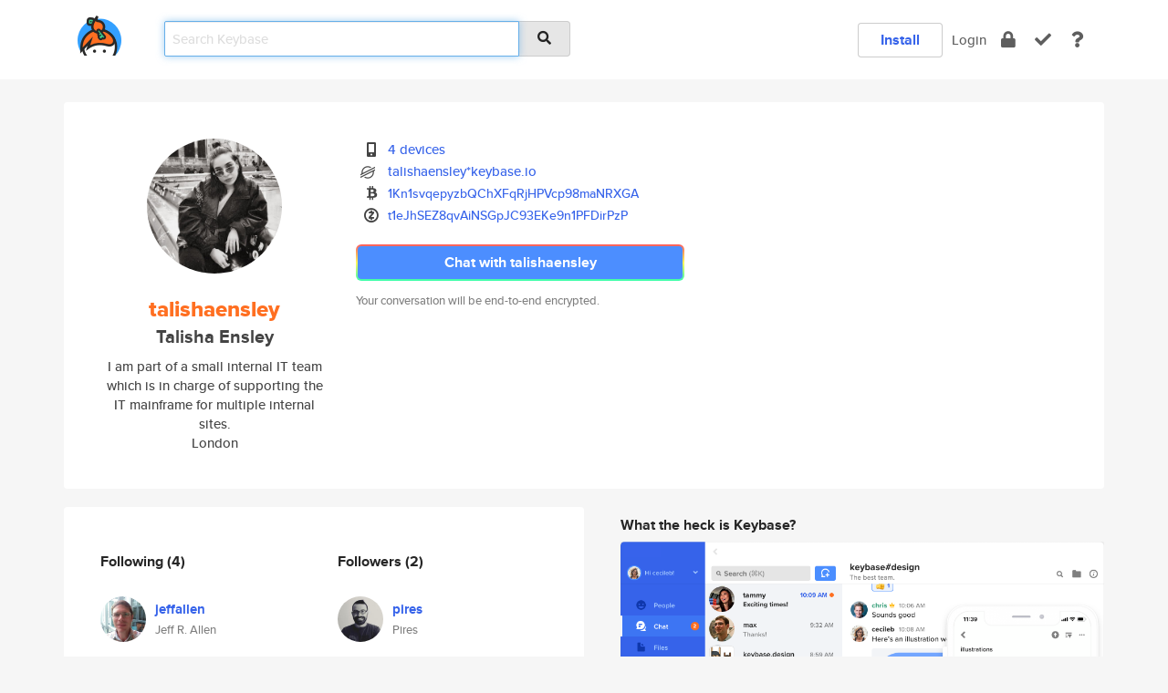

--- FILE ---
content_type: text/html; charset=utf-8
request_url: https://keybase.io/talishaensley
body_size: 6746
content:
<!DOCTYPE html>
<html id="">

  <!--~~~~~~~~~~~~~~~~~~~~~~~~~~~~~~~~~~~~~~~~~~~~~~~~~~~~~~~~~~~~~~~~~~~~~~~~

                              K E Y   B A S E

                            crypto for everyone

                        because no one we know ever
                      seems to have a public key. :-(

     No Google Analytics or other 3rd party hosted script tags on Keybase.

     And this has the added bonus that we'll never be able to serve ad code.

                                    \o/  \o/
                                  keybase team

  ~~~~~~~~~~~~~~~~~~~~~~~~~~~~~~~~~~~~~~~~~~~~~~~~~~~~~~~~~~~~~~~~~~~~~~~~~-->

  <head>
    <title>talishaensley (Talisha Ensley) | Keybase</title>
    <meta       name="viewport"    content="width=device-width, initial-scale=1.0, maximum-scale=1.0, user-scalable=no">
    <link       href="/_/brew/_/52e9d104/sitewide-css.css"      rel="stylesheet">
    
    <script type="text/javascript" nonce="55f1d4d3-509e-410c-af28-6338b8c2982a" src="/_/brew/_/906baaf9/sitewide-js.js"></script>

    <meta    charset="UTF-8" />
    

<meta name="Description" content="talishaensley (Talisha Ensley) is now on Keybase, an open source app for encryption and cryptography."><meta property="og:description" content="talishaensley (Talisha Ensley) is now on Keybase, an open source app for encryption and cryptography."><meta name="twitter:image" content="https://s3.amazonaws.com/keybase_processed_uploads/31461e96fc45e381c4a187cd79026905_360_360.jpg"><meta name="twitter:title" content="talishaensley (Talisha Ensley) on Keybase"><meta name="twitter:description" content="talishaensley (Talisha Ensley) is now on Keybase, an open source app for encryption and cryptography."><meta property="og:image"  content="https://s3.amazonaws.com/keybase_processed_uploads/31461e96fc45e381c4a187cd79026905_360_360.jpg"><meta property="og:image:width" content="360"><meta property="og:image:height" content="360">

    <script type="text/javascript" nonce="55f1d4d3-509e-410c-af28-6338b8c2982a">
    window.csrf_token="lgHZIGE5ODIwY2FlZmY1YmY0MWM2OWRiYzUwOTUyMjc3YjA4zmkvN8XOAxcEAMDEIAKMa17xLHkPwT2yCZrKHbCI/TqTMYV2gWMyiz7kmWxR";
    </script>
  </head>

  
  <body id="">
  <div class="run-mode run-mode-prod">
    <div class="grid-monitor"> 
      <input id="url_base" type="hidden" value="https://keybase.io/"/>

        <div id="navbar-top">
          <div class="navbar navbar-fixed-top navbar-default" role="navigation" data-active-tab="">

            <div class="container navbar-container">
              <div class="row">

                <div class="col-xs-2 col-sm-1">
                  <div class="navbar-header">
                    <div class="navbar-brand">
                      <a href="/" aria-label="home">
                        <img src="/images/icons/icon-keybase-logo-48.png" srcset="/images/icons/icon-keybase-logo-48@2x.png 2x" width="48" height="48" />
                      </a>
                    </div>
                    <div class="staging-notice">Keybase Staging Server</div>
                  </div>
                </div>

                <div class="col-xs-10 col-sm-5">
                  <div class="nav-search-wrapper">
                    <div class="input-group form-group">
                      <input type="text" class="form-control auto-focus nav-search-input  " data-focus-priority="0" placeholder="Search Keybase"
                      autocapitalize="off" autocorrect="off" autocomplete="off" spellcheck="false">
                      <span class="input-group-addon"><i class="fas fa-search"></i></span>
                    </div>
                  </div>
                </div>

                <div class="col-xs-12 col-sm-6">    

      <table class="nav navbar-right navbar-buttons pull-right">
        <tr>
        
            <td>
              
              <a href="/download" class="btn btn-secondary">Install</a>
            </td>
            <td><a onclick="return false;" href="#_" class="navbar-link link-login ">Login</a></td>
            <td class="nav-btn "><div class="auto-tooltip" title="Encrypt"><a href="/encrypt" aria-label="encrypt"><i class="fas fa-lock"></i></a></div></td>
            <td class="nav-btn " ><div class="auto-tooltip" title="Verify"><a href="/verify" aria-label="verify"><i class="fas fa-check"></i></a></div></td>
            <td class="hidden-xs nav-btn "   ><div class="auto-tooltip" title="Docs"><a href="http://book.keybase.io" aria-label="docs"><i class="fas fa-question"></i></a></div></td>
          
        </tr>
      </table>
</div>

              </div>
            </div>
          </div>
        </div>



      
    

<div id="autoreset-event-error" class="container alert alert-warning" style="text-align:center; display:none;">
  <span id="autoreset-event-error-msg">  </span>
  <button type="button" class="close"><span id="autoreset-event-error-close">×</span></button>
</div>
<div id="autoreset-event-success" class="container alert alert-success" style="text-align:center; display:none;">
  <span id="autoreset-event-success-msg">  </span>
  <button type="button" class="close"><span id="autoreset-event-success-close">×</span></button>
</div>




      
      <div class="modal modal-primary" id="shared-modal" data-backdrop="static">
      </div>

      
      <div class="content">
        

<input type="hidden" id="is-self-view" value="0">
<div id="page-user">


    <div class="user-header">
    <div class="container">
      <div class="row header-row kb-main-card">
        <div class="col-sm-4 col-lg-3 col-profile-heading">
          
<div class="profile-heading" data-username="talishaensley" data-uid="0b0716ef61e4e9a3ca6a14876dd9d019">

  <div class="picture user-profile-picture">
    
        <img src="https://s3.amazonaws.com/keybase_processed_uploads/31461e96fc45e381c4a187cd79026905_360_360.jpg" class="img-circle" width="148" height="148">
      
  </div>


  <div class="full-name ">
    <div class="username ">talishaensley</div>
    
        Talisha Ensley
      
  </div>
  

  
      <div class="bio">
        
            I am part of a small internal IT team which is in charge of supporting the IT mainframe for multiple internal sites.
          
      </div>
    
      <div class="location">
        
            London
          
      </div>
    

</div>

        </div>
        <div class="col-sm-8 col-lg-9 col-identity-heading">
          
<div class="identity-heading">

  <div class="visible-xs">
    
<div class="track-action-wrapper">
  

  <span class="btn-gradient"><a href="#_" onclick="return false;" class="btn btn-primary   app-redirector app-redirector-primary" data-app-target="chat/talishaensley"><span class="hidden-xs">Chat with talishaensley</span><span class="visible-xs">Start a chat</span></a></span><br/>
  <span class="small">Your conversation will be end-to-end encrypted.</span>

  

</div>

  </div>

  <div class="row">
    <div class="col-sm-7">
        
    

        

  <div class="identity-table">
    
        <div class="it-item">
          <i class="icon-kb-iconfont-identity-devices"></i>
          <a href="/talishaensley/devices">4 devices</a>
        </div>
      
          <div class="it-item">
            <img class="it-icon" width="16px" height="16px"
     srcset="/images/paramproofs/services/stellar/logo_black_16.png 16w, /images/paramproofs/services/stellar/logo_black_16@2x.png 32w" />

            <a href="#_" onclick="return false;" class="view-stellar-address"
              data-username="talishaensley">talishaensley*keybase.io</a>
          </div>
        
    <div class="clearfix"></div>
  </div>

        
<div class="identity-table">
  
        <div class="cc-item">
          <i class="icon-kb-iconfont-identity-bitcoin"></i><a href="#_" onclick="return false;" class="currency-address view-currency-address"
            data-sig-id   ="5ab6a16b2f414d7c3830737087099b307b04a72554c9c1433910fdafd65cb4350f"
            data-type     ="bitcoin"
            data-signature="[base64]/7jprbY+2B6hzaWdfdHlwZSCkaGFzaIKkdHlwZQildmFsdWXEIPfaD9uaM0810XjsREdQAaSi/w+miLaqASTFr7aceMHno3RhZ80CAqd2ZXJzaW9uAQ=="
            data-username ="talishaensley"
            data-address  ="1Kn1svqepyzbQChXFqRjHPVcp98maNRXGA"
            >1Kn1svqepyzbQChXFqRjHPVcp98maN<wbr>RXGA</a>
        </div>
      
        <div class="cc-item">
          <i class="icon-kb-iconfont-identity-zcash"></i><a href="#_" onclick="return false;" class="currency-address view-currency-address"
            data-sig-id   ="b2eb5a8511014b029a11a6b72fafb68d2115521a944f554853be14a15cc3ae140f"
            data-type     ="zcash.t"
            data-signature="hKRib2R5hqhkZXRhY2hlZMOpaGFzaF90eXBlCqNrZXnEIwEgPcNQIU926uoTzkmGBTqa+WrMANUdYAQ2pWdMZJvsT8gKp3BheWxvYWTESpcCBMQg0TM1IcH/jnCVDto7wveibCH6bkotV+RhkFpQhf3Wu8PEIOzFl10sQwC2FCA0PlSiAYRmkMr+XXKp1KKioe3Yo4vLBgHCo3NpZ8RAz7bbLp7UT0bsTxi3ZTnLN0lvQoX/DoK0RvhJIDM7cWDNYfq/UHDIQfsyXJjsCnWg4wrbLm8Io3dx1od5MRFxA6hzaWdfdHlwZSCkaGFzaIKkdHlwZQildmFsdWXEIBBe1t7GRIiGoWE8i4Hmhc5do1+MFWld69dc/A9IYLNGo3RhZ80CAqd2ZXJzaW9uAQ=="
            data-username ="talishaensley"
            data-address  ="t1eJhSEZ8qvAiNSGpJC93EKe9n1PFDirPzP"
            >t1eJhSEZ8qvAiNSGpJC93EKe9n1PFD<wbr>irPzP</a>
        </div>
      

  <div class="clearfix"></div>
</div>

    </div>
    <div class="col-sm-5 col-dropdown">
        

    </div>
  </div>

  

  <div class="hidden-xs">
    
<div class="track-action-wrapper">
  

  <span class="btn-gradient"><a href="#_" onclick="return false;" class="btn btn-primary btn-md app-redirector app-redirector-primary" data-app-target="chat/talishaensley"><span class="hidden-xs">Chat with talishaensley</span><span class="visible-xs">Start a chat</span></a></span><br/>
  <span class="small">Your conversation will be end-to-end encrypted.</span>

  

</div>

  </div>

</div>

        </div>
      </div>
    </div>
  </div>

  <div class="user-body">

    <div class="container">
      <div class="row">
        <div class="col-md-6 col-tracking-table">

          

          

<div class="tracking" id="profile-tracking-section">
  
    <div class="row">
      <div class="col-xs-12 kb-main-card">

          <div class="row">
            <div class="col-xs-6 tracking-col">
              <h4>Following <span class="num">(4)</span></h4>
              <table class="follower-table">
                
      <tr data-uid="91069a8e0df2e4a433ed64e1181c2219" class="follower-row">
        <td>
          
              <a href="/jeffallen"><img class="img img-circle" src="https://s3.amazonaws.com/keybase_processed_uploads/433cd1604653e8ef8e54f489ec5f6605_200_200.jpg" width="50" height="50"></a>
            
        </td>
        <td class="td-follower-info">
          <a href="/jeffallen" class="username ">jeffallen</a><br/>
          <span class="small">Jeff R. Allen</span>
        </td>
      </tr>
    
      <tr data-uid="9123b3ba6f156f78ce2a18c3166d1919" class="follower-row">
        <td>
          
              <a href="/pires"><img class="img img-circle" src="https://s3.amazonaws.com/keybase_processed_uploads/097025f5a05cd3fbfcbd8030a73c9305_200_200.jpg" width="50" height="50"></a>
            
        </td>
        <td class="td-follower-info">
          <a href="/pires" class="username ">pires</a><br/>
          <span class="small">Pires</span>
        </td>
      </tr>
    
      <tr data-uid="2316f6d4b847fcf0d451581c4c4cd519" class="follower-row">
        <td>
          
              <a href="/tressadurante"><img class="img img-circle" src="https://s3.amazonaws.com/keybase_processed_uploads/4a90e4db93d7cbf4c9305227055c1305_200_200.jpg" width="50" height="50"></a>
            
        </td>
        <td class="td-follower-info">
          <a href="/tressadurante" class="username ">tressadurante</a><br/>
          <span class="small">Tressa Durante</span>
        </td>
      </tr>
    
      <tr data-uid="9170252f7d97f2f5bc5dc487563ef119" class="follower-row">
        <td>
          
              <a href="/arstolik"><img class="img img-circle" src="https://s3.amazonaws.com/keybase_processed_uploads/2265dcb7ecbe495c582dd7bc4a022405_200_200.jpg" width="50" height="50"></a>
            
        </td>
        <td class="td-follower-info">
          <a href="/arstolik" class="username ">arstolik</a><br/>
          <span class="small">Arletta Krzystolik</span>
        </td>
      </tr>
    

              </table>
            </div>
            <div class="col-xs-6 trackers-col">
              <h4>Followers <span class="num">(2)</span></h4>
              <table class="follower-table">
                
      <tr data-uid="9123b3ba6f156f78ce2a18c3166d1919" class="follower-row">
        <td>
          
              <a href="/pires"><img class="img img-circle" src="https://s3.amazonaws.com/keybase_processed_uploads/097025f5a05cd3fbfcbd8030a73c9305_200_200.jpg" width="50" height="50"></a>
            
        </td>
        <td class="td-follower-info">
          <a href="/pires" class="username ">pires</a><br/>
          <span class="small">Pires</span>
        </td>
      </tr>
    
      <tr data-uid="8bde8d8fb6259b84e5b535e1d5f8f519" class="follower-row">
        <td>
          
              <a href="/oiciv"><img class="img img-circle" src="https://s3.amazonaws.com/keybase_processed_uploads/ec77245dbddef4286ba10303b9244a05_200_200.jpg" width="50" height="50"></a>
            
        </td>
        <td class="td-follower-info">
          <a href="/oiciv" class="username ">oiciv</a><br/>
          <span class="small">Vincenzo Elice</span>
        </td>
      </tr>
    

              </table>
            </div>
          </div>
        </div>
      </div>

    

  
      <div class="row row-other-people">
        <div class="col-xs-12 kb-main-card">
          <div class="row">
            <div class="col-xs-12">
              <h4>Browse others <span class="num">(15)</span></h4>
            </div>
            
                <div class="col-xs-6 trackers-col">
                  <table class="follower-table">
                    
      <tr data-uid="d9a13b640f2d8d63d721c67e16b50119" class="follower-row">
        <td>
          
              <a href="/efsm"><img class="img img-circle" src="https://s3.amazonaws.com/keybase_processed_uploads/3b12d2739a9766addad3939fac7c2705_200_200.jpg" width="50" height="50"></a>
            
        </td>
        <td class="td-follower-info">
          <a href="/efsm" class="username ">efsm</a><br/>
          <span class="small">Etienne Flye</span>
        </td>
      </tr>
    

                  </table>
                </div>
              
                <div class="col-xs-6 trackers-col">
                  <table class="follower-table">
                    
      <tr data-uid="d9646df731992b1cd9c15de10dbe9519" class="follower-row">
        <td>
          
              <a href="/lucianghinda"><img class="img img-circle" src="https://s3.amazonaws.com/keybase_processed_uploads/e639a9d67d520f6caacec1a04deb4c05_200_200_square_200.jpeg" width="50" height="50"></a>
            
        </td>
        <td class="td-follower-info">
          <a href="/lucianghinda" class="username ">lucianghinda</a><br/>
          <span class="small">Lucian Ghinda</span>
        </td>
      </tr>
    

                  </table>
                </div>
              
                <div class="col-xs-6 trackers-col">
                  <table class="follower-table">
                    
      <tr data-uid="d9aaf95eda47f896e215115bcfd53119" class="follower-row">
        <td>
          
              <a href="/jsalt"><img class="img img-circle" src="/images/no-photo/placeholder-avatar-180-x-180.png" width="50" height="50"></a>
            
        </td>
        <td class="td-follower-info">
          <a href="/jsalt" class="username ">jsalt</a><br/>
          <span class="small"></span>
        </td>
      </tr>
    

                  </table>
                </div>
              
                <div class="col-xs-6 trackers-col">
                  <table class="follower-table">
                    
      <tr data-uid="d9caef96dc2be69b7c85241f16fd5419" class="follower-row">
        <td>
          
              <a href="/tdolla091104"><img class="img img-circle" src="/images/no-photo/placeholder-avatar-180-x-180.png" width="50" height="50"></a>
            
        </td>
        <td class="td-follower-info">
          <a href="/tdolla091104" class="username ">tdolla091104</a><br/>
          <span class="small"></span>
        </td>
      </tr>
    

                  </table>
                </div>
              
                <div class="col-xs-6 trackers-col">
                  <table class="follower-table">
                    
      <tr data-uid="d9e9853a4bd1be06829bbe43ed075919" class="follower-row">
        <td>
          
              <a href="/rajeshsanaboyina"><img class="img img-circle" src="https://s3.amazonaws.com/keybase_processed_uploads/e9d38d59a1d175e2725915fd9e24a205_200_200.jpg" width="50" height="50"></a>
            
        </td>
        <td class="td-follower-info">
          <a href="/rajeshsanaboyina" class="username ">rajeshsanaboyina</a><br/>
          <span class="small">Rajesh Sanaboyina</span>
        </td>
      </tr>
    

                  </table>
                </div>
              
                <div class="col-xs-6 trackers-col">
                  <table class="follower-table">
                    
      <tr data-uid="d9eb257f7dbec86f56f07e51ad0d6019" class="follower-row">
        <td>
          
              <a href="/pixi"><img class="img img-circle" src="https://s3.amazonaws.com/keybase_processed_uploads/d42bf518a55160ec329e2c51d6da4c05_200_200.jpg" width="50" height="50"></a>
            
        </td>
        <td class="td-follower-info">
          <a href="/pixi" class="username ">pixi</a><br/>
          <span class="small">Charlotte Carter</span>
        </td>
      </tr>
    

                  </table>
                </div>
              
                <div class="col-xs-6 trackers-col">
                  <table class="follower-table">
                    
      <tr data-uid="d94e38de7dda3db3c28ba0e40d212500" class="follower-row">
        <td>
          
              <a href="/hamled"><img class="img img-circle" src="https://s3.amazonaws.com/keybase_processed_uploads/71fdebcef13254ddc94df2e42d921605_200_200.jpg" width="50" height="50"></a>
            
        </td>
        <td class="td-follower-info">
          <a href="/hamled" class="username ">hamled</a><br/>
          <span class="small">Charles Ellis</span>
        </td>
      </tr>
    

                  </table>
                </div>
              
                <div class="col-xs-6 trackers-col">
                  <table class="follower-table">
                    
      <tr data-uid="d939ed1a24cc8fa11cccff0d46ae6f19" class="follower-row">
        <td>
          
              <a href="/poormansxchfarm"><img class="img img-circle" src="/images/no-photo/placeholder-avatar-180-x-180.png" width="50" height="50"></a>
            
        </td>
        <td class="td-follower-info">
          <a href="/poormansxchfarm" class="username ">poormansxchfarm</a><br/>
          <span class="small">Gordon Bartlett</span>
        </td>
      </tr>
    

                  </table>
                </div>
              
                <div class="col-xs-6 trackers-col">
                  <table class="follower-table">
                    
      <tr data-uid="d91ff1f83abfd7c73354d5d5b87b5019" class="follower-row">
        <td>
          
              <a href="/emmahaesenne"><img class="img img-circle" src="/images/no-photo/placeholder-avatar-180-x-180.png" width="50" height="50"></a>
            
        </td>
        <td class="td-follower-info">
          <a href="/emmahaesenne" class="username ">emmahaesenne</a><br/>
          <span class="small"></span>
        </td>
      </tr>
    

                  </table>
                </div>
              
                <div class="col-xs-6 trackers-col">
                  <table class="follower-table">
                    
      <tr data-uid="d9a1d77d6f5a2b05bb0637e486cdd300" class="follower-row">
        <td>
          
              <a href="/cgati"><img class="img img-circle" src="https://s3.amazonaws.com/keybase_processed_uploads/12741aa56c5dfae05a06bad18a7c5d05_200_200.jpg" width="50" height="50"></a>
            
        </td>
        <td class="td-follower-info">
          <a href="/cgati" class="username ">cgati</a><br/>
          <span class="small">Christian Gati</span>
        </td>
      </tr>
    

                  </table>
                </div>
              
                <div class="col-xs-6 trackers-col">
                  <table class="follower-table">
                    
      <tr data-uid="d9d841c3bd400ceec5870361541d5219" class="follower-row">
        <td>
          
              <a href="/brylok"><img class="img img-circle" src="https://s3.amazonaws.com/keybase_processed_uploads/43e080e99c59ee7d51e87c342f5d1c05_200_200.png" width="50" height="50"></a>
            
        </td>
        <td class="td-follower-info">
          <a href="/brylok" class="username ">brylok</a><br/>
          <span class="small">Bryan Lokey</span>
        </td>
      </tr>
    

                  </table>
                </div>
              
                <div class="col-xs-6 trackers-col">
                  <table class="follower-table">
                    
      <tr data-uid="d97e1544b62fcf710018467e7aebce00" class="follower-row">
        <td>
          
              <a href="/coinfinity"><img class="img img-circle" src="/images/no-photo/placeholder-avatar-180-x-180.png" width="50" height="50"></a>
            
        </td>
        <td class="td-follower-info">
          <a href="/coinfinity" class="username ">coinfinity</a><br/>
          <span class="small">Coinfinity</span>
        </td>
      </tr>
    

                  </table>
                </div>
              
                <div class="col-xs-6 trackers-col">
                  <table class="follower-table">
                    
      <tr data-uid="d9d5ec3ad291b81c2658c17a6a83b219" class="follower-row">
        <td>
          
              <a href="/bartgloudemans"><img class="img img-circle" src="https://s3.amazonaws.com/keybase_processed_uploads/3d1035c3316d6fd4801c2a0f937e0f05_200_200.png" width="50" height="50"></a>
            
        </td>
        <td class="td-follower-info">
          <a href="/bartgloudemans" class="username ">bartgloudemans</a><br/>
          <span class="small">Bart Gloudemans</span>
        </td>
      </tr>
    

                  </table>
                </div>
              
                <div class="col-xs-6 trackers-col">
                  <table class="follower-table">
                    
      <tr data-uid="d9962ee261abc5760ece360754370419" class="follower-row">
        <td>
          
              <a href="/chulainna"><img class="img img-circle" src="https://s3.amazonaws.com/keybase_processed_uploads/5dac87c179a0483bb26bdf8c4640c405_200_200.jpg" width="50" height="50"></a>
            
        </td>
        <td class="td-follower-info">
          <a href="/chulainna" class="username ">chulainna</a><br/>
          <span class="small"></span>
        </td>
      </tr>
    

                  </table>
                </div>
              
                <div class="col-xs-6 trackers-col">
                  <table class="follower-table">
                    
      <tr data-uid="d9cfa4f2c1587d0d97b7b3dba0669400" class="follower-row">
        <td>
          
              <a href="/heist"><img class="img img-circle" src="/images/no-photo/placeholder-avatar-180-x-180.png" width="50" height="50"></a>
            
        </td>
        <td class="td-follower-info">
          <a href="/heist" class="username ">heist</a><br/>
          <span class="small"></span>
        </td>
      </tr>
    

                  </table>
                </div>
              
          </div>
        </div>
      </div>
    
</div>


        </div>
        <div class="col-md-6 col-stuff kb-sub-card">
          

<div class="command-line-examples hidden-xs">
  
      <h4>What the heck is Keybase?</h4>
    
  <img id="screenshot1" class="img img-responsive" src="/images/screenshots/keybase-nav-v2.png" width="1550" height="1103">
  <p style="text-align:center;margin-top:30px;"></p>

    <center style="margin-bottom:30px;">
      
    <div class="install-badge">
      <a
        href="#_"
        data-use-direct="true"
        data-target="https://prerelease.keybase.io/Keybase.dmg"
        data-platform="macOS"
        data-context="user-stuff-col"
        class="install-link"
      >
        <img
          srcset="/images/badges/install-badge-macos-168-56.png, /images/badges/install-badge-macos-168-56@2x.png 2x, /images/badges/install-badge-macos-168-56@3x.png 3x"
          src="/images/badges/install-badge-macos-168-56@3x.png"
          width="168"
          height="56"
        >
      </a>

      
    </div>
  

    </center>

  
      <h3 id="keybase-is-an-open-source-app">Keybase is an open source app</h3>
<p>Keybase comes with everything you need to manage your identity,
create secure chats, and share files privately. It&#39;s free.</p>
<p>It&#39;s fun too.</p>
<p>Over 100,000 people have joined Keybase so far to prove their identities, and it&#39;s growing rapidly.</p>

    



</div>

        </div>
      </div>
    </div>
  </div>

</div>

      </div>

      <div class="footer">
  
      <div class="container hidden-xs">
        <div class="row">
          <div class="col-xs-12 col-sm-6 col-md-5 col-lg-4">
            <img src="/images/walkthrough/footprints_transp.png"  class="img-responsive" width="1000" height="272">
          </div>
        </div>
      </div>
    

<div class="container text-center hidden-xs">
  <div>

    <small>
      Keybase, 2025
    | Available within Tor at <strong>http://keybase5wmilwokqirssclfnsqrjdsi7jdir5wy7y7iu3tanwmtp6oid.onion</strong><br/><br/>

    </small>

      <a href="/download">install Keybase</a>
      | <a href="/blog">read our blog</a>
      | <a href="/docs">documentation</a>
      | <a href="/docs/bug_reporting">bug reporting</a>
      | <a href="/docs/secadv">security advisories</a>
      <br><a href="/docs/terms">terms</a>
      &amp; <a href="/docs/privacypolicy">privacy</a>
      &amp; <a href="/docs/california-ccpa">california ccpa</a>
      &amp; <a href="/docs/acceptable-use-policy">acceptable use</a><br>
        <a href="/jobs">jobs @ keybase</a>
    </div>
  </div>
</div>
<div class="container text-center visible-xs" id="mobile-footer" style="padding:20px 0">

  

  <div style="margin-bottom:20px">
    <a href="https://github.com/keybase/client/issues" rel="noopener noreferrer">Please send us feedback &amp; bug reports</a>.
  </div>
  Keybase, 2025
    | <a href="/blog">read our blog</a>
    <br><a href="/docs/terms">terms</a>
    &amp; <a href="/docs/privacypolicy">privacy</a>
    &amp; <a href="/docs/secadv">security advisories</a>
    &amp; <a href="/docs/california-ccpa">california ccpa</a>
    &amp; <a href="/docs/acceptable-use-policy">acceptable use</a>
  </div>
</div>


    </div>
  </div>
  <script type="text/javascript" nonce="55f1d4d3-509e-410c-af28-6338b8c2982a">
    window.session = new Session()
    window.run_mode = "prod";
  </script>
  </body>
</html>
